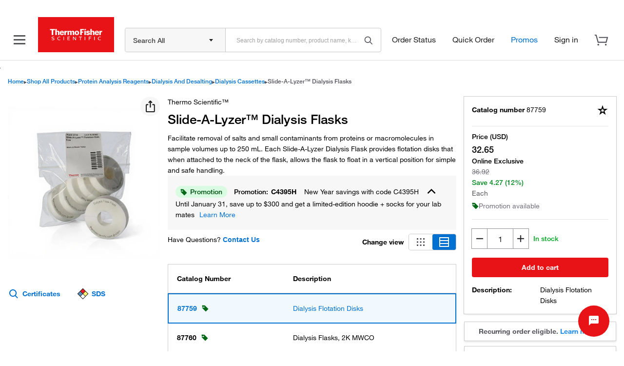

--- FILE ---
content_type: text/css
request_url: https://www.thermofisher.com/search/chat/tf/css/app.7f870313.css?
body_size: 6418
content:
@import url(https://unpkg.com/vue-tel-input@8.2.0/dist/vue-tel-input.css);.error-message[data-v-96ead870]{text-align:center;margin-top:20px}.error-message-icon[data-v-96ead870]{color:red}.error-message-description[data-v-96ead870]{font-size:14px;color:#e60303;word-wrap:break-word}.error-message-description.tfErrorText[data-v-96ead870]{color:#f2171c}.emoji-picker[data-v-33e68783]{position:relative;display:inline-block}.emoji-picker .emojis[data-v-33e68783]{display:flex;flex-wrap:wrap;max-width:15rem;max-height:10rem;overflow:auto;border:1px solid #ccc;border-radius:5px;padding:.5rem;background:#fff;box-shadow:1px 1px 8px #c7dbe6}.emoji-picker .emojis span[data-v-33e68783]{padding:.3rem;cursor:pointer;border-radius:3px}.emoji-picker .emojis span[data-v-33e68783]:hover{background:#ececec;cursor:pointer}.file-uploader[data-v-6a2a8a72]{display:inline-block;padding:10px;cursor:pointer;margin-right:3px;margin-top:1px}.material-icons[data-v-6a2a8a72]{font-size:20px;vertical-align:middle;margin-right:5px;color:#615d5d}.modal-wrapper[data-v-3aa01206]{background-color:rgba(27,27,29,.56);position:absolute;display:flex;align-items:center;justify-content:center;padding:24px;left:0;right:0;height:100%;z-index:1}.modal-body[data-v-3aa01206]{width:100%;background-color:#fff;border:1px solid #dcdcdc;border-radius:5px;font-size:14px;font-weight:500;min-height:unset;padding:0}.modal-body p[data-v-3aa01206]{margin:0}.chat-field[data-v-092a2e9f]{width:100%;background-color:var(--background);z-index:2}.chat-field-disabled[data-v-092a2e9f]{background-color:#e9e8e8;pointer-events:none;opacity:.6}.errorMessage[data-v-092a2e9f]{font-size:12px;color:#e30a0a;padding:5px 0}.errorMessage.tfErrorText[data-v-092a2e9f]{color:#f2171c}.emoji-wrapper[data-v-092a2e9f]{position:absolute;z-index:10000;bottom:62px;right:80px}.chat-field-container[data-v-092a2e9f]{max-width:var(--container-width);margin:auto auto;padding:10px 18px}.chat-field-container .search-result-popup[data-v-092a2e9f]{bottom:48px;padding:8px;height:auto}.chat-field-container .search-result-popup .search-result-container[data-v-092a2e9f]{padding:7px;position:relative;padding-bottom:50px}.chat-field-container .search-result-popup .search-result-container ul[data-v-092a2e9f]{list-style-type:none;padding-left:0;margin:3px 0;max-height:280px;overflow-y:auto}.chat-field-container .search-result-popup .search-result-container ul li[data-v-092a2e9f]{padding:6px 8px;border:.5px solid #dcdcdc;font-size:11px;line-height:16px}.chat-field-container .search-result-popup .search-result-container ul li.label[data-v-092a2e9f]{background-color:#eee;font-size:14px;color:#000;display:block}.chat-field-container .search-result-popup .search-result-container ul li.search-suggestions[data-v-092a2e9f]{cursor:pointer}.chat-field-container .search-result-popup .search-result-container ul .no-results[data-v-092a2e9f]{text-align:center}.chat-field-container .search-result-popup .search-result-container .btn-container[data-v-092a2e9f]{position:absolute;bottom:0;background:#fff;width:100%;text-align:center;overflow:hidden;left:0}.chat-field-container .search-result-popup .search-result-container .btn-container .primary-button[data-v-092a2e9f]{height:32px;background-color:#fff;border:1px solid #dcdcdc;border-radius:3px;font-size:12px;font-weight:400;color:#1e8ae7;padding:4px 10px;margin:10px;cursor:pointer}.chat-field-container .search-result-popup .search-result-container .btn-container .close-button[data-v-092a2e9f]{background-color:#e71316!important;color:#fff!important;background-image:none}.chat-field-container .agent-typing[data-v-092a2e9f]{font-size:12px;color:var(--text-secondary);margin:5px 2px;display:inline-block}.chat-field-container .agent-typing[data-v-092a2e9f]:after{overflow:hidden;display:inline-block;vertical-align:bottom;animation:ellipsis-092a2e9f .9s steps(4) infinite;content:"...";width:0}.chat-field-flexible[data-v-092a2e9f]{display:flex;align-items:center;justify-content:center;height:100%}[data-v-092a2e9f] .fa-paperclip path{fill:var(--text-secondary)}.chat-field-suggestions[data-v-092a2e9f]{max-height:200px;overflow:auto;margin:8px}.chat-field-input[data-v-092a2e9f]{margin-right:10px;font-size:13px;height:32px;width:100%;border:var(--border);padding:10px;color:var(--text-primary);background-color:transparent;outline:none;margin-bottom:0}.chat-field-input[data-v-092a2e9f]:active,.chat-field-input[data-v-092a2e9f]:focus{box-shadow:none!important;border-color:#c9c8c8!important}.chat-field-input[data-v-092a2e9f]::-moz-placeholder{font-size:13px!important;color:#999}.chat-field-input[data-v-092a2e9f]::placeholder{font-size:13px!important;color:#999}.chat-field-input[data-v-092a2e9f]::-moz-placeholder:disabled{cursor:not-allowed}.chat-field-input[data-v-092a2e9f]::placeholder:disabled{cursor:not-allowed}.chat-field-input[data-v-092a2e9f]::-moz-placeholder::-moz-placeholder{font-size:13px!important}.chat-field-input[data-v-092a2e9f]::placeholder::placeholder{font-size:13px!important}.chat-field-action[data-v-092a2e9f]{border:none;font:inherit;color:inherit;background-color:transparent;margin:0;-webkit-appearance:none;-moz-appearance:none;appearance:none;padding:0;cursor:pointer;color:#fff;flex-shrink:0;align-items:center;justify-content:center;width:20px;height:20px;margin-right:4px;border-radius:50%;background-color:var(--714d2eba)}.chat-field-action.chat-field-send[data-v-092a2e9f]{margin-left:2px;height:18px}.chat-field-action.more-button[data-v-092a2e9f]{background-color:transparent;color:#1e8ae7;margin-bottom:1px}.chat-field-action.emoji-button[data-v-092a2e9f]{color:var(--text-secondary);background-color:transparent}.chat-field-action .arrow-icon svg[data-v-092a2e9f]{width:20px!important;height:20px!important}.chat-field-action[data-v-092a2e9f]:disabled{cursor:not-allowed}.chat-field-action.mic_active[data-v-092a2e9f]{color:#f44336}.chat-field-suggestions-animation-enter-active[data-v-092a2e9f],.chat-field-suggestions-animation-leave-active[data-v-092a2e9f]{transition:all .15s var(--animation-timing)}.chat-field-suggestions-animation-enter[data-v-092a2e9f],.chat-field-suggestions-animation-leave-to[data-v-092a2e9f]{transform:translateY(10px);opacity:0}.chat-field-button-animation-enter-active[data-v-092a2e9f],.chat-field-button-animation-leave-active[data-v-092a2e9f]{transition:all .15s var(--animation-timing)}.chat-field-button-animation-enter[data-v-092a2e9f],.chat-field-button-animation-leave-to[data-v-092a2e9f]{transform:scale(0);opacity:0}@keyframes ellipsis-092a2e9f{to{width:1.25em}}body.geneartgenes .rich-suggestion[data-v-382e4cdf]{width:auto;float:none!important}.rich-suggestion[data-v-382e4cdf]{padding:0;border:none;font:inherit;color:inherit;background-color:transparent;margin:0;-webkit-appearance:none;-moz-appearance:none;appearance:none;display:inline-block;padding:8px 12px;border-radius:32px;border:var(--border);color:var(--text-primary);cursor:pointer;margin-bottom:5px;font-size:12px;line-height:1rem}.rich-suggestion.row[data-v-382e4cdf]{display:inline-block;margin-right:6px;width:auto;padding:8px 14px}.rich-suggestion.column[data-v-382e4cdf]{display:block}.rich-suggestion[href][data-v-382e4cdf]{color:var(--accent);text-decoration:none;border:var(--border)}.chat-container .chat-header[data-v-1eaf4b38]{position:relative;padding:15px;display:flex;align-items:center;justify-content:space-between;border-bottom:1px solid #dcdcdc;box-shadow:none;height:auto}.chat-tf-header[data-v-1eaf4b38]{border-top:3px solid #e71316}.dark-release-label[data-v-1eaf4b38]{font-size:11px}.header-buttons[data-v-1eaf4b38]{display:flex;color:#000;.header-button[data-v-1eaf4b38]:focus,.header-button[data-v-1eaf4b38]:hover{background:transparent;color:#000}}.header-button[data-v-1eaf4b38]{border:none;background-color:transparent;cursor:pointer;padding:1px 6px;color:#000}.header-title[data-v-1eaf4b38]{font-size:12px!important;color:#333;margin:0}.fishersci-logo[data-v-1eaf4b38]{width:160px}.unread-badge[data-v-1eaf4b38]{background-color:#ec0f0f;padding:3px 10px;border-radius:20px;font-size:12px;color:#fff;margin-right:5px}span.material-design-icon.close-icon[data-v-1eaf4b38]:after,span.material-design-icon.close-icon[data-v-1eaf4b38]:before{display:none!important}.chat-container .close-modal-body-wrapper[data-v-68014761]{padding:20px 18px;p[data-v-68014761]{text-align:center;line-height:1rem;font-size:14px}h4[data-v-68014761]{font-size:14px}h4.tfWarningText[data-v-68014761]{color:#ed7700}}.close-modal-buttons[data-v-68014761]{display:flex;justify-content:space-around;margin-top:20px}.button[data-v-68014761],.button[data-v-68014761]:hover{height:32px;display:flex;align-items:center;justify-content:center;background-color:#fff;border:1px solid #dcdcdc;border-radius:3px;font-size:12px;font-weight:700;color:#1e8ae7;padding:0 20px;cursor:pointer}.button-primary[data-v-68014761],.button-primary[data-v-68014761]:hover{background-color:var(--b19a5d5e);color:#fff;border:none}.additional-modal-body-wrapper[data-v-68014761]{padding:20px;.additional-modal-links[data-v-68014761]{display:flex;flex-direction:column;align-items:center}a[data-v-68014761]{text-decoration:none;display:flex;align-items:center;color:#1e8ae7!important;font-weight:500;font-size:12px;margin-bottom:10px}span[data-v-68014761]{margin-right:5px;display:flex}i[data-v-68014761]{margin-right:8px}.additional-modal-close-btn[data-v-68014761]{border:1px solid #e5e5e5;background-color:#fff;color:#54545c;border-radius:3px;height:32px;width:100%;font-weight:700;font-size:12px;display:flex;align-items:center;justify-content:center;cursor:pointer}}.info-container[data-v-3c4fccd4]{padding:0 8px;border-radius:8px;color:#253339;border:1px solid #e5eaed;background-color:#f7f7f7;margin-bottom:8px}.start-block[data-v-3c4fccd4]{display:flex;flex-direction:column}.start-block h2[data-v-3c4fccd4]{font-size:20px;font-weight:500;color:#222;line-height:33px;margin-bottom:0;margin-top:9px}.start-block p[data-v-3c4fccd4]{font-size:12px;color:#767676;margin-bottom:8px;margin-top:8px;line-height:16px}.start-block i[data-v-3c4fccd4]{font-size:10px}.start-block .select-wrap[data-v-3c4fccd4]{position:relative}.start-block optgroup[data-v-3c4fccd4]{font-weight:lighter;color:gray;font-size:12px}.start-block .field-input[data-v-3c4fccd4]{height:32px;margin-bottom:0}.start-block .field-input[data-v-3c4fccd4],.start-block textarea[data-v-3c4fccd4]{width:100%;border:1px solid #c9c8c8;border-radius:5px;outline:none;padding:7px 9px;font-size:12px;color:#222}.start-block textarea[data-v-3c4fccd4]{height:100px;resize:none;font-family:inherit;font-weight:400;box-shadow:none;max-width:100%}.start-block textarea[data-v-3c4fccd4]:focus-visible{outline:none}.start-block textarea[data-v-3c4fccd4]:focus{box-shadow:none}.start-block textarea[data-v-3c4fccd4]:disabled{background-color:#eee}.start-block .field-input[type=number][data-v-3c4fccd4]::-webkit-inner-spin-button{-webkit-appearance:none}.start-block .placeholder[data-v-3c4fccd4]{position:absolute;left:12px;top:50%;transform:translateY(-50%);pointer-events:none;transition:.3s ease-out;color:#565656;font-size:12px;background:none;box-shadow:none}.start-block .privacy-message[data-v-3c4fccd4]{font-size:12px;line-height:16px;color:#767676}.start-block .privacy-message[data-v-3c4fccd4] a{color:#1e8ae7!important;text-decoration:none}.start-block .submit-button[data-v-3c4fccd4]{cursor:pointer;border:none;height:32px;padding:8px 18px;margin:8px 8px 8px auto;background-color:var(--9c86b980);color:#fff;font-size:12px;font-weight:700;border-radius:3px}.start-block .submit-button[data-v-3c4fccd4]:disabled{background-color:#ccc;pointer-events:none}.start-block .submit-button[data-v-3c4fccd4]:hover{opacity:.8}.start-block .submit-button:disabled .submit-label[data-v-3c4fccd4]{background-color:#ccc;pointer-events:none}.start-block .submit-button .submit-label[data-v-3c4fccd4]:hover{opacity:.8}.form-container[data-v-3c4fccd4]{padding:0 8px;max-width:320px;margin:0 auto}.form-container .error[data-v-3c4fccd4]{color:red;font-size:11px;margin:5px 0;display:block;line-height:12px}.form-container .error.tfErrorText[data-v-3c4fccd4]{color:#f2171c}.form-field[data-v-3c4fccd4]{margin-bottom:8px}.field-label[data-v-3c4fccd4]{font-size:16px;display:block;margin-bottom:5px}[data-v-3c4fccd4] .vti__dropdown-list{max-width:330px}.field-input[data-v-3c4fccd4]::-moz-placeholder{font-size:12px;color:#565656}.field-input[data-v-3c4fccd4]::placeholder{font-size:12px;color:#565656}.fishersci .info-container[data-v-3c4fccd4]{margin-bottom:6px}.fishersci .info-container p[data-v-3c4fccd4]{font-size:11px!important;margin-bottom:6px;color:#444;line-height:14px}.fishersci .info-container i[data-v-3c4fccd4]{font-size:9px}.fishersci .field-input[data-v-3c4fccd4]{height:30px}.fishersci .form-field[data-v-3c4fccd4]{margin-bottom:6px}.fishersci .privacy-message[data-v-3c4fccd4]{font-size:11px;line-height:15px}.start-block[data-v-70464fc6]{display:flex;flex-direction:column;h2[data-v-70464fc6]{font-size:18px;font-weight:500;color:#222;line-height:20px;margin-bottom:0;margin-top:9px}p[data-v-70464fc6]{font-size:12px;color:#767676;margin-bottom:8px;margin-top:8px;line-height:1rem}input[data-v-70464fc6]{height:40px;width:100%;border:1px solid #c9c8c8;border-radius:5px;outline:none;padding:10px 12px;margin:8px 0;font-size:14px;color:#222}button[data-v-70464fc6]{cursor:pointer;border:none;padding:6px 16px;height:32px;background-color:var(--22ee5ef2);color:#fff;font-size:11.2px;font-weight:700;border-radius:3px;margin-left:auto;margin-top:19.2px}button[data-v-70464fc6]:disabled{background-color:#dcdcdc;color:#a2a2a2}.cancel[data-v-70464fc6]{background-color:#fff;color:#0052ff;border:1px solid #ccc;margin-right:12.8px}.cancel[data-v-70464fc6]:hover{background-color:#fff!important}}.rich-component{padding-bottom:6px;width:var(--component-width);word-break:normal;display:flex;animation:show .8s var(--animation-timing) forwards;opacity:0}@keyframes show{0%{opacity:0}to{opacity:1;transform:translateY(-4px)}}.rich-component:nth-child(1n){animation-delay:.1s}.rich-component:nth-child(2n){animation-delay:.2s}.rich-component:nth-child(3n){animation-delay:.3s}.rich-component:nth-child(4n){animation-delay:.4s}.rich-component:nth-child(5n){animation-delay:.5s}.rich-component:nth-child(6n){animation-delay:.6s}.rich-component:nth-child(7n){animation-delay:.7s}.rich-component:nth-child(8n){animation-delay:.8s}.rich-component:nth-child(9n){animation-delay:.9s}.rich-component:nth-child(10n){animation-delay:1s}.rich-component:nth-child(11n){animation-delay:1.1s}.rich-component:nth-child(12n){animation-delay:1.2s}.rich-component:nth-child(13n){animation-delay:1.3s}.rich-component:nth-child(14n){animation-delay:1.4s}.rich-component:nth-child(15n){animation-delay:1.5s}.rich-component:nth-child(16n){animation-delay:1.6s}.rich-component:nth-child(17n){animation-delay:1.7s}.rich-component:nth-child(18n){animation-delay:1.8s}.rich-component:nth-child(19n){animation-delay:1.9s}.rich-component:nth-child(20n){animation-delay:2s}.rich-component:nth-child(21n){animation-delay:2.1s}.rich-component:nth-child(22n){animation-delay:2.2s}.rich-component:nth-child(23n){animation-delay:2.3s}.rich-component:nth-child(24n){animation-delay:2.4s}.rich-component:nth-child(25n){animation-delay:2.5s}@media screen and (max-width:720px){.rich-component{width:100%}}.rich-component.me{flex-direction:row-reverse;float:right}.rich-component.fullwidth{width:100%}.rich-component>*{flex-grow:1}.rich-bubble[data-v-86c88a66]{padding:10px 12px;border-radius:21px;color:var(--text-element);border:1px solid var(--background-element);display:inline-block;position:relative;background-color:var(--background);min-width:50px;border-top-left-radius:0;word-wrap:break-word;flex-grow:0;line-height:1rem;width:100%}.rich-bubble[data-v-86c88a66] ol{padding-left:24px}.rich-bubble[data-v-86c88a66] ol li{line-height:1rem}.rich-bubble[data-v-86c88a66] p{margin:0!important;display:inline-block;line-height:1rem;font-size:12px}.rich-bubble[data-v-86c88a66]:before{content:var(--bubble-left);position:absolute;left:0;top:0;margin-top:-10px;margin-left:-4px;transform:scale(.8)}.rich-bubble.me[data-v-86c88a66]{background-color:var(--background-element);border:1px solid var(--background-element);color:var(--text-element);border-top-left-radius:21px;border-top-right-radius:0}.rich-bubble.me[data-v-86c88a66]:before{content:""}.rich-bubble.me[data-v-86c88a66]:after{content:var(--bubble-right);position:absolute;right:0;top:0;margin-top:-6px;margin-right:-1px}.rich-bubble.loading[data-v-86c88a66]{height:16px;animation:loading-86c88a66 .8s var(--animation-timing) infinite}@keyframes loading-86c88a66{0%{opacity:0}50%{opacity:1}to{opacity:0}}.message-time[data-v-86c88a66]{float:right;font-size:11px}.message-sender[data-v-86c88a66]{font-weight:600;font-size:12px;color:#565656}.file-preview[data-v-3ee65857]{display:flex;align-items:center;padding:10px;border-radius:5px;background-color:#f5f5f5;box-shadow:0 2px 5px rgba(0,0,0,.1)}.inverse[data-v-3ee65857]{background-color:#d2d2d2}.file-icon[data-v-3ee65857]{margin-right:10px;font-size:20px;color:#777}.file-preview-text[data-v-3ee65857]{font-size:10px}.file-info[data-v-3ee65857]{display:flex;flex-direction:column;justify-content:center}.file-name[data-v-3ee65857]{font-size:14px;font-weight:500;color:#333}.file-size[data-v-3ee65857]{font-size:12px;color:#777}.file-actions[data-v-3ee65857]{margin-left:auto}.file-actions .btn[data-v-3ee65857]{display:inline-block;margin-left:10px;padding:6px 12px;font-size:14px;font-weight:400;line-height:1.42857143;text-align:center;white-space:nowrap;vertical-align:middle;cursor:pointer;border:1px solid transparent;border-radius:4px}.file-actions .btn-primary[data-v-3ee65857]{color:#fff;background-color:#337ab7;border-color:#2e6da4}.file-actions .btn-secondary[data-v-3ee65857]{color:#333!important;background-color:#fff;border-color:#ccc;width:auto}.fa[data-v-3ee65857]{font-family:FontAwesome}.fa-file-o[data-v-3ee65857]:before{content:"\f016"}.fa-file-pdf-o[data-v-3ee65857]:before{content:"\f1c1"}.fa-file-csv-o[data-v-3ee65857]:before,.fa-file-excel-o[data-v-3ee65857]:before,.fa-file-xlsx-o[data-v-3ee65857]:before{content:"\f1c3"}.fa-file-doc-o[data-v-3ee65857]:before,.fa-file-docx-o[data-v-3ee65857]:before,.fa-file-word-o[data-v-3ee65857]:before{content:"\f1c2"}.fa-file-powerpoint-o[data-v-3ee65857]:before,.fa-file-ppt-o[data-v-3ee65857]:before,.fa-file-pptx-o[data-v-3ee65857]:before{content:"\f1c4"}.fa-file-archive-o[data-v-3ee65857]:before,.fa-file-zip-o[data-v-3ee65857]:before{content:"\f1c6"}.fa-file-bmp-o[data-v-3ee65857]:before,.fa-file-gif-o[data-v-3ee65857]:before,.fa-file-image-o[data-v-3ee65857]:before,.fa-file-jpeg-o[data-v-3ee65857]:before,.fa-file-jpg-o[data-v-3ee65857]:before,.fa-file-png-o[data-v-3ee65857]:before,.fa-file-tif-o[data-v-3ee65857]:before{content:"\f1c5"}.fa-file-text-o[data-v-3ee65857]:before,.fa-file-txt-o[data-v-3ee65857]:before{content:"\f0f6"}.rich-link[data-v-e60ec234]{padding:0;border:none;font:inherit;color:inherit;background-color:transparent;margin:0;-webkit-appearance:none;-moz-appearance:none;appearance:none;display:flex;text-decoration:none;line-height:24px;color:var(--text-primary);border:var(--border);border-radius:40px;padding:8px 12px;cursor:pointer;justify-content:space-between;align-items:center;flex:1}.rich-link[href][data-v-e60ec234]{color:var(--accent)}.rich-link-title[data-v-e60ec234]{flex:1;text-align:center}.preview-image[data-v-e60ec234]{max-width:100px;max-height:80px;padding:10px}.link-preview[data-v-e60ec234]{font-size:12px}.rich-link-icon[data-v-e60ec234]{margin-top:5px}.rich-picture[data-v-13e8f584]{height:100%;width:100%;border-radius:12px;box-shadow:var(--shadow);-o-object-fit:cover;object-fit:cover;background-color:var(--background-image)}.rich-card[data-v-44b8345a]{background-color:var(--background-component);box-shadow:var(--shadow);border-radius:12px}.rich-card-item-link[data-v-44b8345a]{text-decoration:none;pointer-events:none}.rich-card-image[data-v-44b8345a]{width:100%;height:auto;-o-object-fit:cover;object-fit:cover;border-top-right-radius:10px;border-top-left-radius:10px;background-color:var(--background-image)}.rich-card-content[data-v-44b8345a]{padding:10px 14px}.rich-card-title[data-v-44b8345a]{font-size:12px;color:var(--text-title);line-height:20px;overflow:hidden;text-overflow:ellipsis}.rich-card-title[data-v-44b8345a] p{margin:0!important;line-height:20px;font-size:12px}.rich-card-subtitle[data-v-44b8345a]{font-size:14px;line-height:20px;color:var(--text-subtitle)}.rich-card-text[data-v-44b8345a]{line-height:18px;font-size:12px;color:var(--text-secondary);white-space:normal}.rich-card-actions[data-v-44b8345a]{display:flex;pointer-events:auto}.rich-card-button[data-v-88517a8e]{padding:0;border:none;font:inherit;color:inherit;background-color:transparent;margin:0;-webkit-appearance:none;-moz-appearance:none;appearance:none;display:flex;text-decoration:none;color:var(--text-primary);border:var(--border);border-radius:16px;padding:7px 8px;cursor:pointer;justify-content:space-between;flex:1}.rich-card-button[href][data-v-88517a8e]{color:var(--accent);align-items:center;margin-top:6px}.rich-card-button span.rich-card-button-icon[data-v-88517a8e]{display:flex}.rich-card-button-title[data-v-88517a8e]{flex:1;text-align:center}:root{--vc-clr-primary:#000;--vc-clr-secondary:#090f207f;--vc-clr-white:#fff;--vc-icn-width:1.2em;--vc-nav-width:30px;--vc-nav-height:30px;--vc-nav-border-radius:0;--vc-nav-color:var(--vc-clr-primary);--vc-nav-color-hover:var(--vc-clr-secondary);--vc-nav-background:transparent;--vc-pgn-width:12px;--vc-pgn-height:4px;--vc-pgn-margin:4px;--vc-pgn-border-radius:0;--vc-pgn-background-color:var(--vc-clr-secondary);--vc-pgn-active-color:var(--vc-clr-primary)}.carousel{position:relative;text-align:center}.carousel,.carousel *{box-sizing:border-box}.carousel__track{display:flex;margin:0;padding:0;position:relative}.carousel__viewport{overflow:hidden}.carousel__sr-only{position:absolute;width:1px;height:1px;padding:0;margin:-1px;overflow:hidden;clip:rect(0,0,0,0);border:0}.carousel__slide{scroll-snap-stop:auto;flex-shrink:0;margin:0;position:relative;transform:translateZ(0)}.carousel__next,.carousel__prev,.carousel__slide{display:flex;justify-content:center;align-items:center}.carousel__next,.carousel__prev{box-sizing:content-box;background:var(--vc-nav-background);border-radius:var(--vc-nav-border-radius);width:var(--vc-nav-width);height:var(--vc-nav-height);text-align:center;font-size:var(--vc-nav-height);padding:0;color:var(--vc-nav-color);position:absolute;border:0;cursor:pointer;margin:0 10px;top:50%;transform:translateY(-50%)}.carousel__next:hover,.carousel__prev:hover{color:var(--vc-nav-color-hover)}.carousel__next--disabled,.carousel__prev--disabled{cursor:not-allowed;opacity:.5}.carousel__prev{left:0}.carousel__next{right:0}.carousel--rtl .carousel__prev{left:auto;right:0}.carousel--rtl .carousel__next{right:auto;left:0}.carousel__pagination{display:flex;justify-content:center;list-style:none;line-height:0;margin:10px 0 0}.carousel__pagination-button{display:block;border:0;margin:0;cursor:pointer;padding:var(--vc-pgn-margin);background:transparent}.carousel__pagination-button:after{display:block;content:"";width:var(--vc-pgn-width);height:var(--vc-pgn-height);border-radius:var(--vc-pgn-border-radius);background-color:var(--vc-pgn-background-color)}.carousel__pagination-button--active:after,.carousel__pagination-button:hover:after{background-color:var(--vc-pgn-active-color)}.carousel__icon{width:var(--vc-icn-width);height:var(--vc-icn-width);fill:currentColor}.carousel__viewport{max-width:310px;margin:0 auto;height:80px;display:flex;align-items:center}.carousel__next{margin-right:0}.carousel__prev{margin-left:0}.rich-list[data-v-b81009aa]{padding:16px;border-radius:12px;background-color:var(--background-component);box-shadow:var(--shadow)}.rich-list-title[data-v-b81009aa]{font-size:20px;line-height:30px;color:var(--text-title)}.rich-list-subtitle[data-v-b81009aa]{line-height:24px;color:var(--text-subtitle)}.rich-list-content[data-v-b81009aa]{rich-list-style-type:none;margin:0;padding:0}.rich-list-item[data-v-66128883]{cursor:pointer;overflow:hidden;padding-top:8px;padding-bottom:8px;border-bottom:var(--border);display:flex;align-items:flex-start;flex-direction:column}.rich-list-item[data-v-66128883]:last-child{border-bottom:none;padding-bottom:0}.rich-list-item-image[data-v-66128883]{border-radius:12px;height:50px;width:50px;-o-object-fit:cover;object-fit:cover;margin-left:16px;float:right;background-color:var(--background-image)}.rich-list-item-content[data-v-66128883]{display:inline-block;margin-top:2.5px;text-decoration:none;flex:1}.rich-list-item-title[data-v-66128883]{color:var(--text-title);line-height:24px}.rich-list-item-description[data-v-66128883]{color:var(--text-subtitle);line-height:20px;font-size:14px}.rich-list-item-footer[data-v-66128883]{color:var(--text-secondary);margin-top:6px;font-size:12px;display:block}.description[data-v-d5b6e784]{margin-bottom:10px}.rich-table-card[data-v-02513de0]{padding:16px;border-radius:12px;background-color:var(--background-component);box-shadow:var(--shadow)}.rich-table-card-title[data-v-02513de0]{font-size:20px;line-height:30px;color:var(--text-title)}.rich-table-card-subtitle[data-v-02513de0]{line-height:24px;color:var(--text-subtitle)}.rich-table-card-head[data-v-02513de0]{display:flex;margin-top:2.5px;align-items:flex-start}.rich-table-info[data-v-02513de0]{flex:1}.rich-table-card-image[data-v-02513de0]{border-radius:12px;height:50px;width:50px;-o-object-fit:cover;object-fit:cover;margin-left:16px;float:right;background-color:var(--background-image)}.rich-table-card-scrollable[data-v-02513de0]{white-space:nowrap;overflow:scroll}.rich-table-card-table[data-v-02513de0]{width:100%;padding-bottom:16px}.rich-table-card-table th[data-v-02513de0]{text-align:left;padding-top:8px;padding-bottom:8px;border-bottom:var(--border);color:var(--text-secondary);font-size:14px;font-weight:inherit}.rich-table-card-table td[data-v-02513de0]{padding-top:16px;padding-bottom:16px;border-bottom:var(--border);color:var(--text-title);font-size:14px}.rich-table-card-table tr:last-child td[data-v-02513de0]{padding-bottom:0;border-bottom:0}.rich-table-actions[data-v-02513de0]{padding-top:16px}.rich-list-items[data-v-01220114],.rich-list[data-v-01220114]{display:flex;flex-direction:column}.rich-list[data-v-01220114]{justify-content:flex-start;align-items:flex-start}.rich-list-title[data-v-01220114]{font-size:16px;line-height:20px;margin:0;color:var(--text-title)}.rich-list-subtitle[data-v-01220114]{line-height:20px;font-size:12px;color:var(--text-subtitle)}.lds-default[data-v-56b101ca]{display:block;position:relative;width:80px;height:80px;margin:auto}.lds-default div[data-v-56b101ca]{position:absolute;width:6px;height:6px;background:#000;border-radius:50%;animation:lds-default-56b101ca 1.2s linear infinite}.lds-default div[data-v-56b101ca]:first-child{animation-delay:0s;top:37px;left:66px}.lds-default div[data-v-56b101ca]:nth-child(2){animation-delay:-.1s;top:22px;left:62px}.lds-default div[data-v-56b101ca]:nth-child(3){animation-delay:-.2s;top:11px;left:52px}.lds-default div[data-v-56b101ca]:nth-child(4){animation-delay:-.3s;top:7px;left:37px}.lds-default div[data-v-56b101ca]:nth-child(5){animation-delay:-.4s;top:11px;left:22px}.lds-default div[data-v-56b101ca]:nth-child(6){animation-delay:-.5s;top:22px;left:11px}.lds-default div[data-v-56b101ca]:nth-child(7){animation-delay:-.6s;top:37px;left:7px}.lds-default div[data-v-56b101ca]:nth-child(8){animation-delay:-.7s;top:52px;left:11px}.lds-default div[data-v-56b101ca]:nth-child(9){animation-delay:-.8s;top:62px;left:22px}.lds-default div[data-v-56b101ca]:nth-child(10){animation-delay:-.9s;top:66px;left:37px}.lds-default div[data-v-56b101ca]:nth-child(11){animation-delay:-1s;top:62px;left:52px}.lds-default div[data-v-56b101ca]:nth-child(12){animation-delay:-1.1s;top:52px;left:62px}@keyframes lds-default-56b101ca{0%,20%,80%,to{transform:scale(1)}50%{transform:scale(1.5)}}.rich-system{font-size:14px;font-style:italic;color:#747576;text-align:center}.chat-container{width:336px;background-color:#fff;display:flex;flex-direction:column;position:relative}.chat-container .close-icon:after,.chat-container .header-button .close-icon:before{content:"";position:static;display:none!important}.chat-container .header-button .close-icon{position:unset;padding:0}.chat{display:flex;align-items:center;justify-content:center;max-width:var(--container-width);margin:0 0 auto;padding:14px 16px;overflow-y:auto;height:100%;min-height:160px;font-size:12px}.anchorTag-chat-msg{color:#1e8ae7!important;text-decoration:underline}.text-center{text-align:center}.close-buttons{display:flex;margin-top:24px}.close-buttons .button{height:40px;display:flex;align-items:center;justify-content:center;background-color:#fff;border:1px solid #dcdcdc;border-radius:3px;font-size:14px;font-weight:700;color:#1e8ae7;padding:0 23px;cursor:pointer}.close-buttons .button.primary{background-color:var(--branding-color);color:#fff;border:none}body.has-messaging-bar header.chat-header{top:0!important}.start-button[data-v-e1c0bb94]{width:64px;height:64px;background-color:var(--29273a04);border-radius:50%;color:#fff;outline:none;border:none;cursor:pointer;position:fixed;right:30px;bottom:30px;z-index:11;padding:1px 6px}.start-chat-button[data-v-e1c0bb94]{z-index:0}.health-check[data-v-51a08020]{display:flex;flex-direction:column;align-items:center;justify-content:center;height:100vh;background-color:#f8f9fa;font-family:Arial,sans-serif}h1[data-v-51a08020]{color:#28a745;margin-bottom:20px;font-size:2.5rem}p[data-v-51a08020]{color:#6c757d;margin-bottom:30px;font-size:1.2rem}.status[data-v-51a08020]{display:flex;align-items:center;margin-bottom:20px}.status-indicator[data-v-51a08020]{color:#28a745;font-size:2rem;margin-right:10px}.status-text[data-v-51a08020]{color:#28a745;font-size:1.5rem;font-weight:700}.timestamp[data-v-51a08020]{color:#6c757d;font-size:.9rem;font-family:monospace}.material-icons{font-family:Material Symbols Outlined;font-weight:700;font-style:normal;font-size:24px;display:inline-block;line-height:1;text-transform:none;letter-spacing:normal;word-wrap:normal;white-space:nowrap;direction:ltr;-webkit-font-smoothing:antialiased;text-rendering:optimizeLegibility;-moz-osx-font-smoothing:grayscale;font-feature-settings:"liga";font-variation-settings:"FILL" 1,"wght" 700,"GRAD" 0,"opsz" 48}:root{--font:Google Sans,Roboto,sans-serif;--background:#feffff;--background-element:#e5eaed;--background-component:#feffff;--background-image:transparent;--text-element:#253339;--text-title:#212121;--text-subtitle:#747576;--text-primary:#000;--text-secondary:#757575;--border:1px solid #c9c8c8;--accent:#1558d6;--shadow:0 1px 4px 1px rgba(0,0,0,.13);--bubble-left:url(/search/chat/tf/img/bubble-left.3edcd403.svg);--bubble-right:url(/search/chat/tf/img/bubble-right.513d9b99.svg);--component-width:70%;--container-width:500px;--animation-timing:cubic-bezier(.4,0,.2,1)}.offhours{background:#e5e5e5!important;box-shadow:0 6px 8px 0 rgba(0,0,0,.1);cursor:auto!important}.offhours path{fill:hsla(0,0%,50%,.729)!important}#chatAppContainer *{box-sizing:border-box}body.active-liveChat #app{display:none}#app{font-family:var(--font);font-display:swap}.slide-enter-active,.slide-leave-active{transition:all .3s ease-out}.slide-enter-from,.slide-leave-to{transform:translateY(100%)}.main-container{position:fixed;bottom:0;right:0;z-index:99999999;mix-blend-mode:normal;box-shadow:0 0 3px rgba(0,0,0,.15);max-height:480px;transform-origin:100% 100%}@media screen and (max-width:720px){.main-container{z-index:995}}.main-container.expanded{top:var(--298601c4);max-height:none}